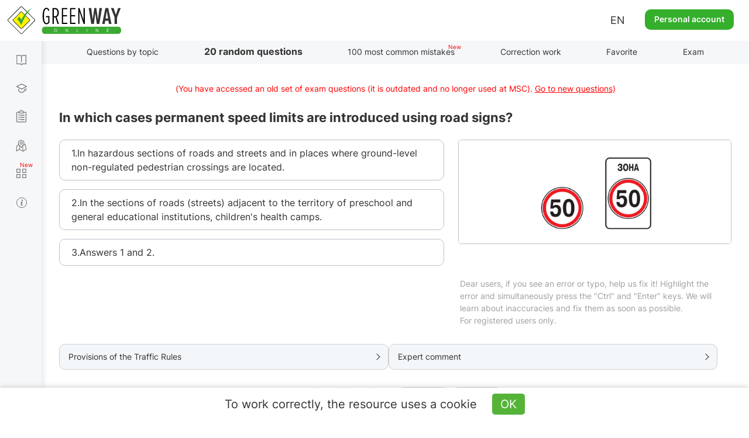

--- FILE ---
content_type: text/html; charset=UTF-8
request_url: https://api.green-way.com.ua/
body_size: 2132
content:
[{"id":"580","section_id":"15","text":"In which cases permanent speed limits are introduced using road signs? ","expert_comment":"&lt;p&gt;Звернемося до&lt;a href=&quot;\/dovidniki\/pdr-slider\/rozdil-12\/punkt-10&quot; style=&quot;color:#1122CC&quot; target=&quot;blank&quot;&gt;&amp;nbsp;пункту 12.10&lt;\/a&gt; для відповіді на це запитання, згідно з ПДР:&lt;\/p&gt;\r\n\r\n&lt;p&gt;&laquo;Додаткові обмеження дозволеної швидкості руху можуть запроваджуватися тимчасово і постійно. При цьому разом із знаками обмеження швидкості руху &lt;a href=&quot;\/dovidniki\/pdr-slider\/rozdil-36\/punkt-29_obmejennya-maksymalnoyi-shvydkosti&quot; style=&quot;color:#1122CC&quot; target=&quot;blank&quot;&gt;3.29 &laquo;Обмеження максимальної швидкості&raquo;&lt;\/a&gt; і&lt;a href=&quot;\/dovidniki\/pdr-slider\/rozdil-36\/punkt-31_zona-obmejennya-maksymalnoyi-shvydkosti&quot; style=&quot;color:#1122CC&quot; target=&quot;blank&quot;&gt;&amp;nbsp;3.31 &laquo;Зона обмеження максимальної швидкості&raquo;&lt;\/a&gt; обов&rsquo;язково додатково встановлюються відповідні дорожні знаки, що попереджають про характер небезпеки і\/чи наближення до відповідного об&rsquo;єкта.&lt;\/p&gt;\r\n\r\n&lt;p&gt;У разі якщо дорожні знаки обмеження швидкості руху&lt;a href=&quot;\/dovidniki\/pdr-slider\/rozdil-36\/punkt-29_obmejennya-maksymalnoyi-shvydkosti&quot; style=&quot;color:#1122CC&quot; target=&quot;blank&quot;&gt;&amp;nbsp;3.29 &laquo;Обмеження максимальної швидкості&raquo;&lt;\/a&gt; і&lt;a href=&quot;\/dovidniki\/pdr-slider\/rozdil-36\/punkt-31_zona-obmejennya-maksymalnoyi-shvydkosti&quot; style=&quot;color:#1122CC&quot; target=&quot;blank&quot;&gt;&amp;nbsp;3.31 &laquo;Зона обмеження максимальної швидкості&raquo;&lt;\/a&gt; встановлені з порушенням визначених цими Правилами вимог щодо їх введення чи з порушенням вимог національних стандартів або залишені після усунення обставин, за яких вони були встановлені, водій не може бути притягнений до відповідальності згідно із законодавством за перевищення встановлених обмежень швидкості руху.&lt;\/p&gt;\r\n\r\n&lt;p&gt;&lt;a href=&quot;\/dovidniki\/pdr-slider\/rozdil-12\/punkt-10_2_a&quot; style=&quot;color:#1122CC&quot; target=&quot;blank&quot;&gt;Пункт 12.10-2.&lt;\/a&gt; Обмеження дозволеної швидкості руху запроваджуються постійно виключно:&lt;\/p&gt;\r\n\r\n&lt;p&gt;a) &lt;u&gt;на небезпечних ділянках доріг і вулиць (небезпечні повороти, ділянки з обмеженою видимістю, місця звуження дороги тощо);&lt;\/u&gt;&lt;\/p&gt;\r\n\r\n&lt;p&gt;б) &lt;u&gt;в місцях розміщення наземних нерегульованих пішохідних переходів;&lt;\/u&gt;&lt;\/p&gt;\r\n\r\n&lt;p&gt;в) в місцях розташування стаціонарних постів Національної поліції;&lt;\/p&gt;\r\n\r\n&lt;p&gt;г) &lt;u&gt;на ділянках доріг (вулиць), прилеглих до території дошкільних та загальноосвітніх навчальних закладів, дитячих оздоровчих таборів&lt;\/u&gt;&raquo;.&lt;\/p&gt;\r\n\r\n&lt;p&gt;Як бачимо, вказане в підпунктах &laquo;а&raquo;, &laquo;б&raquo; і &laquo;г&raquo; збігається із зазначеним у відповідях 1 і 2, тому обидва варіанти будуть правильними і доповнюють один одного. Однак правильною відповіддю слід обрати третю, яка об&rsquo;єднує обидва ці варіанти &mdash; 1 і 2.&lt;\/p&gt;","pdd_section":"&lt;p&gt;&lt;a href=&quot;http:\/\/monolith.in.ua\/pdr-shvidkist-ruhu\/#paragraph-12-10-2&quot; target=&quot;_blank&quot;&gt;Пункт 12.10-2. ПДР України&lt;\/a&gt;&lt;\/p&gt;","h1":"","title":"Тести ПДР 2024 - Швидкість руху, питання 580, здача іспиту в ГСЦ","image_alt":"","image_title":"","author":"","answers":[{"id":"1817","text":"1.In hazardous sections of roads and streets and in places where ground-level non-regulated pedestrian crossings are located. "},{"id":"1819","text":"2.In the sections of roads (streets) adjacent to the territory of preschool and general educational institutions, children's health camps. "},{"id":"1820","text":"3.Answers 1 and 2. "}],"image":"https:\/\/green-way.com.ua\/storage\/app\/uploads\/public\/old\/015\/061\/old015061img_015_00061.jpg","rightAnswerId":"1820","rightAnswerIndex":2}]

--- FILE ---
content_type: text/html; charset=utf-8
request_url: https://www.google.com/recaptcha/api2/aframe
body_size: 256
content:
<!DOCTYPE HTML><html><head><meta http-equiv="content-type" content="text/html; charset=UTF-8"></head><body><script nonce="kgilmgxkDI_8W6oefxp8pA">/** Anti-fraud and anti-abuse applications only. See google.com/recaptcha */ try{var clients={'sodar':'https://pagead2.googlesyndication.com/pagead/sodar?'};window.addEventListener("message",function(a){try{if(a.source===window.parent){var b=JSON.parse(a.data);var c=clients[b['id']];if(c){var d=document.createElement('img');d.src=c+b['params']+'&rc='+(localStorage.getItem("rc::a")?sessionStorage.getItem("rc::b"):"");window.document.body.appendChild(d);sessionStorage.setItem("rc::e",parseInt(sessionStorage.getItem("rc::e")||0)+1);localStorage.setItem("rc::h",'1769250800929');}}}catch(b){}});window.parent.postMessage("_grecaptcha_ready", "*");}catch(b){}</script></body></html>

--- FILE ---
content_type: application/javascript; charset=utf-8
request_url: https://green-way.com.ua/plugins/greenway/userextension/assets/javascript/ueauth3.js?ver=674
body_size: 1683
content:
if (userId) {
    $(document).ready(function() {
        $('#changes_access form').submit(function (event) {
            $(this).request('onChangesAccess', {
                success: function( data) {
                    if ((typeof data.errors != 'undefined') && data.errors.auth == 'error_wrong_pass') {
                        showFieldError('ch_wrong_pass', 'chpass');
                    }
                    else if (typeof data.X_OCTOBER_REDIRECT != 'undefined') document.location = data.X_OCTOBER_REDIRECT;
                }
            });
            event.preventDefault();
        });
        $('a').on('click', function (e) {
            if ($(this).hasClass('forbidden')){
                return;
            }
            if ((typeof $(this).attr('href') != 'undefined') && (($(this).attr('href').indexOf('twenty-questions') !== -1) || ($(this).attr('href').indexOf('exam') !== -1)) && (currentCategory == '')) {
                exam_link = $(this).attr('href');
                e.preventDefault();
                $('.category_selector').click();
            }
        });
        if ((showTeacherNotification)&&($('.modal.fade.in').length == 0)) {
            showNotification();
        }
        if (showWelcome != '') {
            if (showWelcome == 'student') {
                addPopupToQueue('welcomePopup');
            } else if (showWelcome == 'teacher') {
                $('#welcomePopupTeacher .teacher').removeClass('hide');
                addPopupToQueue('welcomePopupTeacher');
            } else {
                $('#welcomePopupTeacher .enterprise').removeClass('hide');
                addPopupToQueue('welcomePopupTeacher');
            }
        }
        var userData = getCookieUserData();
        if (personalOffer != '') {
            if ((window.location.toString().indexOf('/payment') == -1) &&
                (window.location.toString().indexOf('/how-it-works') == -1) &&
                (window.location.toString().indexOf('/question') == -1) &&
                (window.location.toString().indexOf('/work-on-questions') == -1) &&
                (window.location.toString().indexOf('/exam') == -1) &&
                (window.location.toString().indexOf('/personal-data') == -1)) {
                startCounter('.clockAction24', poEnds);
                if (typeof userData['personalOfferShowed'] === "undefined" && ($('.modal.fade.in').length == 0)) {
                    addPopupToQueue('specials');
                    openModalBlock('#specials', '#action24Popup_block');
                    var date = new Date(new Date().getTime() + 1000 * 60 * 60 * 24);
                    userData.personalOfferShowed = ['',date.getTime()];
                    setCookieUserData(userData);
                }
            }
        } else if (vipTill == '') {
            if (($('.pro_account.inactive').length) &&
                (window.location.toString().indexOf('/payment') == -1) &&
                (window.location.toString().indexOf('/how-it-works') == -1) &&
                (window.location.toString().indexOf('/question') == -1) &&
                (window.location.toString().indexOf('/work-on-questions') == -1) &&
                (window.location.toString().indexOf('/exam') == -1) &&
                (window.location.toString().indexOf('/personal-data') == -1) &&
                ($('.modal.fade.in').length == 0) &&
                (typeof userData['pTS'] === "undefined")) {
                addPopupToQueue('proAccountTest');
                var date = new Date(new Date().getTime() + 1000 * 60 * 60 * 48);
                userData.pTS = ['',date.getTime()];
                setCookieUserData(userData);
            }
        } else if (isVip == false) {
            if (($('.pro_account.inactive').length) &&
                (window.location.toString().indexOf('/payment') == -1) &&
                (window.location.toString().indexOf('/how-it-works') == -1) &&
                (window.location.toString().indexOf('/question') == -1) &&
                (window.location.toString().indexOf('/work-on-questions') == -1) &&
                (window.location.toString().indexOf('/exam') == -1) &&
                (window.location.toString().indexOf('/personal-data') == -1) &&
                ($('.modal.fade.in').length == 0) &&
                (typeof userData['proPaymentTestShowed'] === "undefined")) {
                addPopupToQueue('proAccountPaymentTest');
                var date = new Date(new Date().getTime() + 1000 * 60 * 60 * 24);
                userData.proPaymentTestShowed = ['',date.getTime()];
                setCookieUserData(userData);
            }
        }
        if (typeof getCookie('proPaymentTestShowed') != "undefined") {
            var date = new Date(new Date().getTime() + 1000 * 60 * 60 * 24 * 365);
            userData.proPaymentTestShowed = ['',date.getTime()];
            setCookieUserData(userData);
            var date = new Date(new Date().getTime());
            document.cookie = "proPaymentTestShowed=true; path=/; expires=" + date.toUTCString();
        }
        $('#proAccountPaymentTest').on('hide.bs.modal', function (event) {
            if ($('#proAccountPaymentTestHide').prop('checked')) {
                var date = new Date(new Date().getTime() + 1000 * 60 * 60 * 24 * 365);
                userData.proPaymentTestShowed = ['',date.getTime()];
                setCookieUserData(userData);
            }
        });
        if (teacherNotActive != '') {
            if ((window.location.toString().indexOf('/payment') == -1) &&
                (window.location.toString().indexOf('/how-it-works') == -1) &&
                (window.location.toString().indexOf('/question') == -1) &&
                (window.location.toString().indexOf('/work-on-questions') == -1) &&
                (window.location.toString().indexOf('/exam') == -1) &&
                (window.location.toString().indexOf('/personal-data') == -1) &&
                ($('.modal.fade.in').length == 0) &&
                (typeof userData['teacherNotActive'] === "undefined")) {
                addPopupToQueue('proAccountMasterEnd');
                var date = new Date(new Date().getTime() + 1000 * 60 * 60 * 24 * 7);
                userData.teacherNotActive = ['',date.getTime()];
                setCookieUserData(userData);
            }
        }
        if (vipsSite == '' && (vipsAndroid != '' || vipsIos != '')) {
            var currentTime = new Date(new Date().getTime());
            if ((window.location.toString().indexOf('/payment') == -1) && ((typeof userData['aAA'] === "undefined") || (userData['aAA'] - currentTime.getTime() <= 0))) {
                var date = new Date(new Date().getTime() + 1000 * 60 * 60 * 24);
                userData.aAA = date.getTime();
                setCookieUserData(userData);
                $('#appAccountAttention').addClass('show');
                $("#appAccountAttention .close, #appAccountAttention .btn-white").click(function () {
                    if ($("#appAccountAttentionHide").is(':checked')) {
                        var date = new Date(new Date().getTime() + 1000 * 60 * 60 * 24 * 365 * 10);
                        userData.aAA = date.getTime();
                        setCookieUserData(userData);
                    }
                    $('#appAccountAttention').removeClass('show');
                });
            }
        }
        if (popupStudentAddedToGroup) {
            addPopupToQueue('popupStudentAddedToGroup');
        } else if (examAllowedShowPopup) {
            addPopupToQueue('popupExamAvailable');
        }
    });
    $("#notificationWindow_block .article a").click(function () {
        var article_id = $(this).closest(".article").attr('data-id');
        $(this).request('onNewsLinkClicked', {
            data: {
                nId : article_id
            }
        });
    });
} else {
    $(document).ready(function() {
        $('a').on('click', function (e) {
            if ((typeof $(this).attr('href') != 'undefined') && (($(this).attr('href').indexOf('twenty-questions') !== -1) || ($(this).attr('href').indexOf('top-difficult') !== -1) || ($(this).attr('href').indexOf('exam') !== -1) || ($(this).attr('href').indexOf('work-on-bugs') !== -1) || ($(this).attr('href').indexOf('favorites') !== -1) || ($(this).attr('href').indexOf('my-courses') !== -1) || ($(this).attr('href').indexOf('certificates') !== -1))){
                exam_link = $(this).attr('href');
                e.preventDefault();
                $('body').append('<style type="text/css"></style>');
                $('body > style').html('.modal-backdrop { transition: opacity 0s linear;-o-transition: opacity 0s linear;transition: opacity 0s linear; }');
                $('#auth_link').click();
            }
        });
    });
}